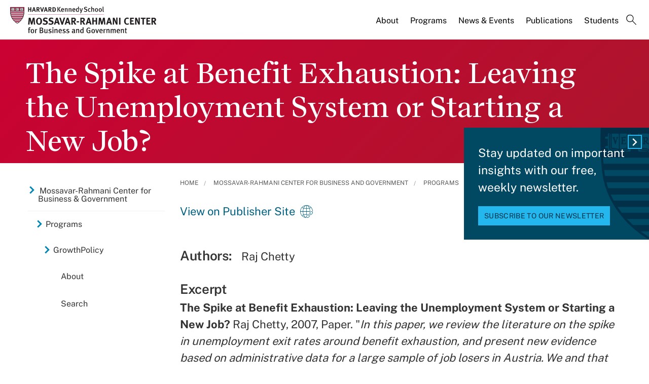

--- FILE ---
content_type: application/javascript;charset=iso-8859-1
request_url: https://fid.agkn.com/f?apiKey=2520642820
body_size: 129
content:
{ "TruAudienceID" : "E1:L4Xg0tpFeWuM1mEKe4eg1ZVpaVnNd01xkGTC7ckM50_Kmeo8-QM0iNOal4p_SLiacUjGJYHUjUNEyy8MIAKVEYCKMsACcn7vUXJyVqpEw-RNcXTcw4PNZOH2tpReMIdk", "L3" : "" }